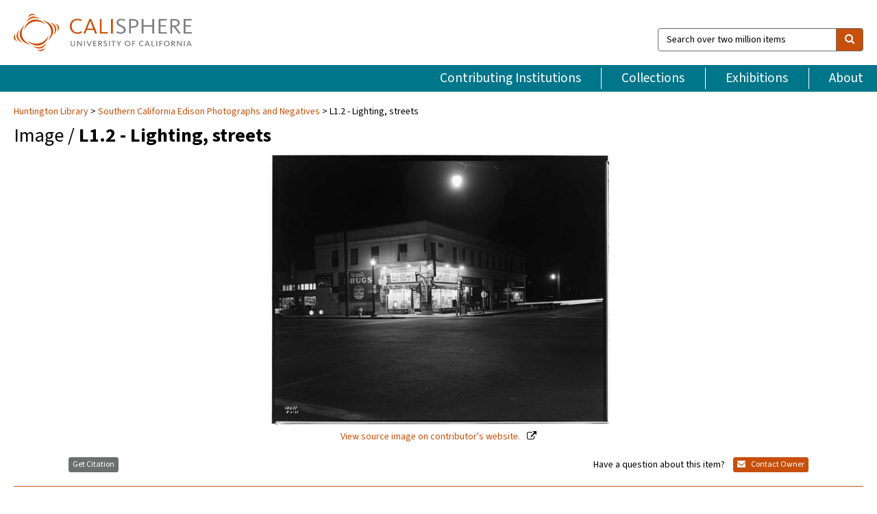

--- FILE ---
content_type: text/html; charset=UTF-8
request_url: https://calisphere.org/item/9bb7dd720c15dc97c3c09f46259b317b/
body_size: 2407
content:
<!DOCTYPE html>
<html lang="en">
<head>
    <meta charset="utf-8">
    <meta name="viewport" content="width=device-width, initial-scale=1">
    <title></title>
    <style>
        body {
            font-family: "Arial";
        }
    </style>
    <script type="text/javascript">
    window.awsWafCookieDomainList = [];
    window.gokuProps = {
"key":"AQIDAHjcYu/GjX+QlghicBgQ/7bFaQZ+m5FKCMDnO+vTbNg96AGa3UwtRXLp1UG9nJB/HQinAAAAfjB8BgkqhkiG9w0BBwagbzBtAgEAMGgGCSqGSIb3DQEHATAeBglghkgBZQMEAS4wEQQMVB9T4BO29vx6+eu/AgEQgDsUEK5/5uCoJ5ITDGEIX5xZsJkN/pQ/fFjSXJeUl4KJKuJRNllJsEpYDnldC2dPnLosXUrqiNphrc4y8w==",
          "iv":"D549tAFg8wAACOpp",
          "context":"e1v6rXliOXzDIPvzADW2q0Zj1LfR4m76QYqJORccLQH7Xt1C3wTThxyqzBGG2cET1kaKc4eL8dkFOZ/Sa3rI/vCU7bTaYFnDoWLo0iPXQZYf3QE2P3qwdESwP5h7Uw5CGHJ2t3HvzrQdeWcVolS41JxmddJOVbJ+1tw4hxikDnBCll2ZC1dhUF4Myy/i8P7LNVqcDsYGQuRSienakSnMK4q5YsIqh5WGoVpbFMC1prH5LbzdSbknUFLwITn+kJ8+1nvYBSTIs+flHVhLL5QMkztwhoa6247xL3mEgwdIlBvhblxm8uaJWW8dfOUiomdFCgNG2ihGbAjosWpNS5pEM5POn7tuxlx/h7b8tVycS3liMJ469lji278Z/xEj6qHEkjiroockI+W7McSwGBHDxScIXxtT2PKWE96U7271GSl6GBqYX2xeGqr0aUNKva+MWMJEWORXphkO+unfjA/sU1B4YedjXrKw5ZOf49EQPcxUb36fefxkrOYlXWqLq/PKX1a8QzowMRlxnZl3XqzIV+APjt1nClwsYEY8lIrGVbs9r8V/[base64]"
};
    </script>
    <script src="https://5ec2a1ad32dc.d0db0a30.us-east-2.token.awswaf.com/5ec2a1ad32dc/46ee5c03b714/dcb236b90520/challenge.js"></script>
</head>
<body>
    <div id="challenge-container"></div>
    <script type="text/javascript">
        AwsWafIntegration.saveReferrer();
        AwsWafIntegration.checkForceRefresh().then((forceRefresh) => {
            if (forceRefresh) {
                AwsWafIntegration.forceRefreshToken().then(() => {
                    window.location.reload(true);
                });
            } else {
                AwsWafIntegration.getToken().then(() => {
                    window.location.reload(true);
                });
            }
        });
    </script>
    <noscript>
        <h1>JavaScript is disabled</h1>
        In order to continue, we need to verify that you're not a robot.
        This requires JavaScript. Enable JavaScript and then reload the page.
    </noscript>
</body>
</html>

--- FILE ---
content_type: text/html; charset=utf-8
request_url: https://calisphere.org/item/9bb7dd720c15dc97c3c09f46259b317b/
body_size: 7996
content:


<!doctype html>
<html lang="en" class="no-js no-jquery">
  <head>
    <meta property="fb:app_id" content="416629941766392" />
    <meta charset="utf-8">
    

  
<title>L1.2 - Lighting, streets — Calisphere</title>
    <!-- social media "cards" -->
    <!--  ↓ $('meta[property=og\\:type]) start marker for pjax hack -->
    <meta property="og:type" content="website" />
    <meta property="og:site_name" content="Calisphere"/>
    <meta name="google-site-verification" content="zswkUoo5r_a8EcfZAPG__mc9SyeH4gX4x3_cHsOwwmk" />
    <!--  ↕ stuff in the middle gets swapped out on `pjax:success` -->
    <meta name="twitter:card" content="summary_large_image" />
    <meta name="twitter:title" property="og:title" content="L1.2 - Lighting, streets" />
    <meta name="twitter:description" property="og:description" content="
      L1.2 - Lighting, streets - Garvey &amp; Garfield.
    " />
    
      <meta name="og:image" content="https://calisphere.org/crop/999x999/27711/21217fff11b1f8e4e399d73ac1a39004" />
    
    <link rel="canonical" href="https://calisphere.org/item/9bb7dd720c15dc97c3c09f46259b317b/" />
    
    <!--  ↓ $('meta[name=twitter\\:creator]') this should come last for pjax hack -->
    <meta name="twitter:creator" content="@calisphere" />



    <meta name="viewport" content="width=device-width, initial-scale=1.0, user-scalable=yes">
    <link rel="apple-touch-icon-precomposed" href="/favicon-152x152.png?v=2">
    <!-- Force favicon refresh per this stack overflow: http://stackoverflow.com/questions/2208933/how-do-i-force-a-favicon-refresh -->
    
    
      <link rel="stylesheet" href="/static_root/styles/vendor.fec1607d3047.css" />
      <link rel="stylesheet" href="/static_root/styles/main.2a3435242b4c.css" />
    
    
    
    
    
      <script></script>
    
    <script>
      //no-jquery class is now effectively a no-js class
      document.getElementsByTagName('html')[0].classList.remove('no-jquery');
    </script>
    




<!-- Matomo -->
<script>
  var _paq = window._paq = window._paq || [];
  /* tracker methods like "setCustomDimension" should be called before "trackPageView" */
  (function() {
    var u="//matomo.cdlib.org/";
    _paq.push(['setTrackerUrl', u+'matomo.php']);
    _paq.push(['setSiteId', '5']);
    var d=document, g=d.createElement('script'), s=d.getElementsByTagName('script')[0];
    g.async=true; g.src=u+'matomo.js'; s.parentNode.insertBefore(g,s);
  })();
</script>
<!-- End Matomo Code -->


  </head>
  <body>
    
    <div class="container-fluid">
      <a href="#js-pageContent" class="skipnav">Skip to main content</a>
      <header class="header">
        <button class="header__mobile-nav-button js-global-header__bars-icon" aria-label="navigation">
          <i class="fa fa-bars"></i>
        </button>
        <a class="header__logo js-global-header-logo" href="/">
          <img src="/static_root/images/logo-calisphere.3beaef457f80.svg" alt="Calisphere">
        </a>
        <button class="header__mobile-search-button js-global-header__search-icon" aria-label="search">
          <i class="fa fa-search"></i>
        </button>

        <div class="header__search mobile-nav__item js-global-header__search is-closed">
          <form class="global-search" role="search" id="js-searchForm" action="/search/" method="get">
            <label class="sr-only" for="header__search-field">Search over two million items</label>
            <div class="input-group">
              <input id="header__search-field" form="js-searchForm" name="q" value="" type="search" class="form-control global-search__field js-globalSearch" placeholder="Search over two million items">
              <span class="input-group-btn">
                <button class="btn btn-default global-search__button" type="submit" aria-label="search">
                  <span class="fa fa-search"></span>
                </button>
              </span>
            </div>
          </form>
        </div>
        <div class="header__nav js-global-header__mobile-links is-closed" aria-expanded="false">
          <nav class="header-nav mobile-nav" aria-label="main navigation">
            <ul>
              <li>
                <a href="/institutions/" data-pjax="js-pageContent">Contributing Institutions</a>
              </li>
              <li>
                <a href="/collections/" data-pjax="js-pageContent">Collections</a>
              </li>
              <li>
                <a href="/exhibitions/" data-pjax="js-pageContent">Exhibitions</a>
              </li>
              <li>
                <a href="/about/" data-pjax="js-pageContent">About</a>
              </li>
            </ul>
          </nav>
        </div>
      </header>
      <main id="js-pageContent">

<div id="js-itemContainer" class="obj__container" data-itemId="9bb7dd720c15dc97c3c09f46259b317b">
  
    

<nav class="breadcrumb--style2" aria-label="breadcrumb navigation">
  <ul>
  
    <li>
      <a href="/institution/304/collections/" data-pjax="js-pageContent">
      
      Huntington Library
      </a>
    </li>
  

  
    <li>
      <a href="/collections/27711/" data-pjax="js-pageContent" class="js-relatedCollection">Southern California Edison Photographs and Negatives</a>
    </li>
  
    <li>L1.2 - Lighting, streets</li>
  </ul>
</nav>

<h1 class="obj__heading">
  
    Image
  
 / <strong>L1.2 - Lighting, streets</strong></h1>

<div id="js-objectViewport" data-item_id="9bb7dd720c15dc97c3c09f46259b317b">

  <div class="obj-container__simple-image">

  
  <a class="obj__link"
    
      href="http://hdl.huntington.org/cdm/ref/collection/p16003coll2/id/30373"
    
  >
  
    
      <div class="obj__icon-container">
        
          
          <img class="obj__simple-image" src="/clip/500x500/27711/21217fff11b1f8e4e399d73ac1a39004" alt="L1.2 - Lighting, streets" width=996 height=792 style="
            width:
              
                
                  500px
                
              ; 
            height: 
              
                auto
              ;">
          
        

        
          
            <div class="obj__overlay-icon image"></div>
          
        
      </div>
    
    
    <div class="obj__caption">
      
        
          View source image
        
         on contributor's website.
      
    </div>
    
  
  </a>
  

</div>


</div>



<div class="modal fade" id="citationModal" tabindex="-1" role="dialog" aria-labelledby="citationModalTitle">
  <div class="modal-dialog" role="document">
    <div class="modal-content">
      <div class="modal-header">
        <button type="button" class="close" data-dismiss="modal" aria-label="Close"><span aria-hidden="true">&times;</span></button>
        <h4 class="modal-title" id="citationModalTitle">Get Citation</h4>
        <p class="margin-bottom-0">We recommend you include the following information in your citation. Look below the item for additional data you may want to include.</p>
      </div>
      <div class="modal-body">
        <textarea class="citation__textarea" aria-label="Citation" onclick="this.focus();this.select()">
Title: L1.2 - Lighting, streets
Date: 1937-04-02
Collection: Southern California Edison Photographs and Negatives
Owning Institution: Huntington Library
Source: Calisphere
Date of access: December 15 2025 10:15
Permalink: https://calisphere.org/item/9bb7dd720c15dc97c3c09f46259b317b/</textarea>
      </div>
      <div class="modal-footer">
        <button type="button" class="btn btn-default" data-dismiss="modal">Close</button>
      </div>
    </div>
  </div>
</div>

<div class="modal fade" id="contactOwnerModal" tabindex="-1" role="dialog" aria-labelledby="contactOwnerModalTitle">
  <div class="modal-dialog" role="document">
    <div class="modal-content">
      <div class="modal-header">
        <button type="button" class="close" data-dismiss="modal" aria-label="Close"><span aria-hidden="true">&times;</span></button>
        <h4 class="modal-title" id="contactOwnerModalTitle">Contact Owning Institution</h4>
        <p class="margin-bottom-0">All fields are required.</p>
      </div>
      <form id="js-contactOwner" action="/contactOwner/" method="get">
        <div id="js-contactOwnerForm">
          <div class="modal-body">
            <div class="container-fluid">
              <div class="row">
                <div class="col-md-6">
                  <div class="contact-owner__form-col1">
                    <div class="well well-sm">
                      
                      Huntington Library<br/>
                      reference@huntington.org<br/>
                      (626) 405-2191<br/>
                      
                        <a href="https://huntington.org/library" target="_blank">https://huntington.org/library</a>
                      
                    </div>
                    <div class="form-group">
                      <label class="control-label" for="contactOwner-name">Name:</label>
                      <input type="text" class="form-control" id="contactOwner-name" placeholder="Your full name" form="js-contactOwner" name="name">
                    </div>
                    <div class="form-group">
                      <label class="control-label" for="contactOwner-email">Email:</label>
                      <input type="email" class="form-control" id="contactOwner-email" placeholder="Your email" form="js-contactOwner" name="email">
                    </div>
                    <div class="form-group">
                      <label class="control-label has-feedback" for="contactOwner-verifyEmail">Verify Email:</label>
                      <input type="email" class="form-control" id="contactOwner-verifyEmail" placeholder="Verify your email">
                    </div>
                    <div class="form-group">
                      <label class="control-label" for="contactOwner-demographic">How would you best describe yourself?</label>
                      <select id="contactOwner-demographic" class="form-control" form="js-contactOwner" name="demographic">
                        <option value="teacher">K-12 teacher or librarian</option>
                        <option value="student">K-12 student</option>
                        <option value="college">College student</option>
                        <option value="gradstudent">Graduate student</option>
                        <option value="faculty">Faculty or Academic Researcher</option>
                        <option value="archivist">Archivist or Librarian</option>
                        <option value="genealogist">Genealogist or family researcher</option>
                        <option value="other">Other, please specify</option>
                      </select>
                    </div>
                    <div class="form-group">
                      <label class="sr-only" for="contactOwner-specifiedDemographic">If "Other," please specify</label>
                      <input type="text" class="form-control" id="contactOwner-specifiedDemographic" placeholder='If "Other," please specify' form="js-contactOwner" name="demographic-specification" disabled>
                    </div>
                  </div>
                </div>
                <div class="col-md-6 contact-owner__form-border">
                  <div class="contact-owner__form-col2">
                    <div class="well well-sm">Every item on Calisphere has been contributed to the site by a California institution. The institution can answer questions about this item, assit you with obtaining a hi-res copy, and gather additional information you may have about it. If you are experiencing technical issues, we'd request that you contact Calisphere directly.</div>
                    <div class="form-group">
                      <div class="form-group">
                        <label class="control-label" for="contactOwner-requestReason">Nature of Request</label>
                        <select id="contactOwner-requestReason" class="form-control" form="js-contactOwner" name="request_reason">
                          <option selected>Request high-resolution copy of item</option>
                          <option>Ask a copyright question</option>
                          <option>Get more information</option>
                          <option>Report an error</option>
                          <option>Leave a comment</option>
                        </select>
                      </div>
                      <div class="form-group">
                        <label class="control-label" >Subject:</label>
                        <p class="form-control-static">RE: Calisphere: <span class="js-requestReason">Request high-resolution copy of item</span> for L1.2 - Lighting, streets</p>
                      </div>
                      <div class="form-group">
                        <label class="control-label" for="contactOwner-message">Message</label>
                        <textarea id="contactOwner-message" class="form-control contact-owner__form-textarea" form="js-contactOwner" name="message"></textarea>
                      </div>
                    </div>
                  </div>
                </div>
              </div>
            </div>
          </div>
          <div class="modal-footer">
            <div class="float-left">
              <input type="checkbox" id="contactOwner-copySelf" form="js-contactOwner" name="copySelf">
              <label for="contactOwner-copySelf">Check to send a copy of this message to your email.</label>
            </div>
            <div class="float-right">
              <button type="button" class="btn btn-default" data-dismiss="modal">Cancel</button>
              <button id="contactOwner-submit" type="submit" class="btn btn-calisphere" form="js-contactOwner">Submit</button>
            </div>
          </div>
        </div>
      </form>
    </div>
  </div>
</div>





<div class="obj-buttons">

  <div class="obj-button">
    <a class="btn btn-xs obj-buttons__citation" href="javascript: void(0)" data-toggle="modal" data-target="#citationModal">Get Citation</a>
  </div>

  <div class="obj-buttons__contact-text">
    <span>Have a question about this item? </span>
  </div>

  <div class="obj-button__contact-owner">
    <a class="btn btn-xs button__contact-owner" 
      href="/institution/304/collections/"
      data-pjax="js-pageContent"
      >
      <span class="fa fa-envelope"></span>
      Contact Owner
    </a>
  </div>

  

  
</div>


<h2 class="meta-heading">
  
    Item information.
    
    <a class="meta-heading__preview-link" href="http://hdl.huntington.org/cdm/ref/collection/p16003coll2/id/30373">
      View source record on contributor's website.
    </a>
    
  
</h2>

<div class="row">
  <div class="col-md-8">
    
      <div class="meta-block" itemscope itemtype="https://schema.org/CreativeWork">

  <dl class="meta-block__list">
    <dt class="meta-block__type">Title</dt>
    <dd class="meta-block__defin" itemprop="name">L1.2 - Lighting, streets<br/> </dd>

    

    
      <dt class="meta-block__type">Creator</dt>
      <dd class="meta-block__defin" itemprop="creator">Bishop, G. Haven, photographer <br> </dd>
    

    

    
      <dt class="meta-block__type">Date Created and/or Issued</dt>
      <dd class="meta-block__defin" itemprop="dateCreated">1937-04-02 <br> </dd>
    

    

    
      <dt class="meta-block__type">Contributing Institution</dt>
      <dd class="meta-block__defin" itemprop="provider">
        
          <a
            href="/institution/304/collections/"
            data-pjax="js-pageContent"
            data-ga-code=""
            data-ga-dim2="huntington-library"
          >
          
          Huntington Library</a> <br>
        
      </dd>
    

    
      <dt class="meta-block__type">Collection</dt>
      <dd class="meta-block__defin" itemprop="isPartOf">
        <a
          href="/collections/27711/"
          data-pjax="js-pageContent"
          class="js-relatedCollection"
          data-ga-dim1="southern-california-edison-photographs-and-negativessouthern-california-edison-photographs-and-negativ"
          data-ga-dim4="OAI"
        >Southern California Edison Photographs and Negatives</a> <br> </dd>
    

    
      <dt class="meta-block__type">Rights Information</dt>
      <dd class="meta-block__defin">
      
        For information on using Huntington Library materials, please see Reproductions of Huntington Library Holdings: <a href="https://www.huntington.org/library-rights-permissions" rel="nofollow">https://www.huntington.org/library-rights-permissions</a> <br>
      
      
    

    

    

    <!-- rights date is not currently multivalued -->
    

    
			<dt class="meta-block__type">Description</dt>
			<dd class="meta-block__defin" itemprop="description">L1.2 - Lighting, streets - Garvey &amp; Garfield. <br> </dd>
		

    
			<dt class="meta-block__type">Type</dt>
			<dd class="meta-block__defin">image <br> </dd>
		

    
			<dt class="meta-block__type">Format</dt>
			<dd class="meta-block__defin">image/jpeg <br> </dd>
		

    

    
			<dt class="meta-block__type">Extent</dt>
			<dd class="meta-block__defin">Safety Film ; 8x10 <br> </dd>
		

    
			<dt class="meta-block__type">Identifier</dt>
			<dd class="meta-block__defin">02 - 19831 <br> 251026 <br> <a href="http://hdl.huntington.org/cdm/ref/collection/p16003coll2/id/30373" rel="nofollow">http://hdl.huntington.org/cdm/ref/collection/p16003coll2/id/30373</a> <br> </dd>
		

    

    
      <dt class="meta-block__type">Subject</dt>
			<dd class="meta-block__defin" itemprop="about">Street lighting <br> </dd>
		

    

    
			<dt class="meta-block__type">Place</dt>
			<dd class="meta-block__defin">Monrovia (Calif.) <br> Los Angeles County (Calif.) <br> </dd>
		

    
			<dt class="meta-block__type">Source</dt>
			<dd class="meta-block__defin">Southern California Edison Photographs and Negatives <br> G. Haven Bishop (SCE) <br> Southern California Edison Photographs and Negatives, Huntington Digital Library <br> </dd>
		

    

    

    

    

  </dl>

</div>

    
  </div>
  <div class="col-md-4">
    <div class="meta-sidebar">
      <div class="meta-sidebar__block">
        <h3>About the collections in Calisphere</h3>
        <p>Learn more about the collections in Calisphere. View our <a href="/overview/" data-pjax="js-pageContent">statement on digital primary resources</a>.</p>
      </div>
      <div class="meta-sidebar__block">
        <h3>Copyright, permissions, and use</h3>
        <p>If you're wondering about permissions and what you can do with this item, a good starting point is the "rights information" on this page. See our <a href="/terms/" data-pjax="js-pageContent">terms of use</a> for more tips.</p>
      </div>
      <div class="meta-sidebar__block">
        <h3>Share your story</h3>
        <p>Has Calisphere helped you advance your research, complete a project, or find something meaningful? We'd love to hear about it; please <a href="/contact/" data-pjax="js-pageContent">send us a message</a>.</p>
      </div>
    </div>
  </div>
</div>



  
</div>

<h2>Explore related content on Calisphere:</h2>

<div id="js-relatedExhibitions"></div>

<div id="js-carouselContainer" class="carousel__container">
  


  
    <div class="carousel__search-results" data-set="mlt-set">
      <strong>Similar items</strong> on Calisphere
    </div>
  

  
    &nbsp;
  

  

  <div class="carousel" id="js-carousel" data-carousel_start="" data-numFound="25">
    

  
  <div class="js-carousel_item carousel__item">
    <a class="carousel__link js-item-link" href="/item/9bb7dd720c15dc97c3c09f46259b317b/" data-item_id="9bb7dd720c15dc97c3c09f46259b317b" data-item_number="">
      <div class="thumbnail__container">
        
          <img
          data-lazy="/crop/120x120/27711/21217fff11b1f8e4e399d73ac1a39004"
          
          class="carousel__image"
          
          alt="L1.2 - Lighting, streets"
          >

          

        
      </div>
      <div class="carousel__thumbnail-caption">: L1.2 - Lighting, streets
      </div>
    </a>
  </div>
  
  <div class="js-carousel_item carousel__item">
    <a class="carousel__link js-item-link" href="/item/45d5cf2e17bdde747a3f5466a7cd738f/" data-item_id="45d5cf2e17bdde747a3f5466a7cd738f" data-item_number="">
      <div class="thumbnail__container">
        
          <img
          data-lazy="/crop/120x120/27711/a8558bf10c65ef678a9fcdd640cd95c3"
          
          class="carousel__image"
          
          alt="L1.2 - Lighting, streets"
          >

          

        
      </div>
      <div class="carousel__thumbnail-caption">: L1.2 - Lighting, streets
      </div>
    </a>
  </div>
  
  <div class="js-carousel_item carousel__item">
    <a class="carousel__link js-item-link" href="/item/ed0537d88a6fbb4bc878e09df9e72e0e/" data-item_id="ed0537d88a6fbb4bc878e09df9e72e0e" data-item_number="">
      <div class="thumbnail__container">
        
          <img
          data-lazy="/crop/120x120/27711/66c55ca3be2f486d72dd9fa11d417db8"
          
          class="carousel__image"
          
          alt="L1.2 - Lighting, streets"
          >

          

        
      </div>
      <div class="carousel__thumbnail-caption">: L1.2 - Lighting, streets
      </div>
    </a>
  </div>
  
  <div class="js-carousel_item carousel__item">
    <a class="carousel__link js-item-link" href="/item/eda38581cbe9687acdc18ac1f1271cfd/" data-item_id="eda38581cbe9687acdc18ac1f1271cfd" data-item_number="">
      <div class="thumbnail__container">
        
          <img
          data-lazy="/crop/120x120/27711/3fe076dd47d7c83f15748ac7a8c89a76"
          
          class="carousel__image"
          
          alt="L1.2 - Lighting, streets"
          >

          

        
      </div>
      <div class="carousel__thumbnail-caption">: L1.2 - Lighting, streets
      </div>
    </a>
  </div>
  
  <div class="js-carousel_item carousel__item">
    <a class="carousel__link js-item-link" href="/item/fb2faff415482dbdd4011e3b1ac4349f/" data-item_id="fb2faff415482dbdd4011e3b1ac4349f" data-item_number="">
      <div class="thumbnail__container">
        
          <img
          data-lazy="/crop/120x120/27711/04560dce47f6cf743977a3ae6c87e709"
          
          class="carousel__image"
          
          alt="L1.2 - Lighting, streets"
          >

          

        
      </div>
      <div class="carousel__thumbnail-caption">: L1.2 - Lighting, streets
      </div>
    </a>
  </div>
  
  <div class="js-carousel_item carousel__item">
    <a class="carousel__link js-item-link" href="/item/fcaa9bcabd1f3f9f0e8709fbc18dbcf5/" data-item_id="fcaa9bcabd1f3f9f0e8709fbc18dbcf5" data-item_number="">
      <div class="thumbnail__container">
        
          <img
          data-lazy="/crop/120x120/27711/c656a4e888845b7ce51acfd37b4ff1f9"
          
          class="carousel__image"
          
          alt="L1.2 - Lighting, streets"
          >

          

        
      </div>
      <div class="carousel__thumbnail-caption">: L1.2 - Lighting, streets
      </div>
    </a>
  </div>
  
  <div class="js-carousel_item carousel__item">
    <a class="carousel__link js-item-link" href="/item/ffeb23d31df5ddcbb9cf58b721dcb37b/" data-item_id="ffeb23d31df5ddcbb9cf58b721dcb37b" data-item_number="">
      <div class="thumbnail__container">
        
          <img
          data-lazy="/crop/120x120/27711/cebc80c65168968427f789d15b949324"
          
          class="carousel__image"
          
          alt="L1.2 - Lighting, streets"
          >

          

        
      </div>
      <div class="carousel__thumbnail-caption">: L1.2 - Lighting, streets
      </div>
    </a>
  </div>
  
  <div class="js-carousel_item carousel__item">
    <a class="carousel__link js-item-link" href="/item/220419f9a8d02bbdc01a0c39e3b425dd/" data-item_id="220419f9a8d02bbdc01a0c39e3b425dd" data-item_number="">
      <div class="thumbnail__container">
        
          <img
          data-lazy="/crop/120x120/27711/81cd6a395b423c91a5da2ed5d9e0f19e"
          
          class="carousel__image"
          
          alt="L1.2 - Lighting, streets"
          >

          

        
      </div>
      <div class="carousel__thumbnail-caption">: L1.2 - Lighting, streets
      </div>
    </a>
  </div>
  
  <div class="js-carousel_item carousel__item">
    <a class="carousel__link js-item-link" href="/item/cdfa6d0989d3efc6ececf5cce36a8039/" data-item_id="cdfa6d0989d3efc6ececf5cce36a8039" data-item_number="">
      <div class="thumbnail__container">
        
          <img
          data-lazy="/crop/120x120/27711/f30570e61096f71c49e4c84e264a77bc"
          
          class="carousel__image"
          
          alt="L1.2 - Lighting, streets"
          >

          

        
      </div>
      <div class="carousel__thumbnail-caption">: L1.2 - Lighting, streets
      </div>
    </a>
  </div>
  
  <div class="js-carousel_item carousel__item">
    <a class="carousel__link js-item-link" href="/item/d1684291cc56bf2944e0009e3bfb25c9/" data-item_id="d1684291cc56bf2944e0009e3bfb25c9" data-item_number="">
      <div class="thumbnail__container">
        
          <img
          data-lazy="/crop/120x120/27711/33422582a4293e62a51f1eee127ed7c6"
          
          class="carousel__image"
          
          alt="L1.2 - Lighting, streets"
          >

          

        
      </div>
      <div class="carousel__thumbnail-caption">: L1.2 - Lighting, streets
      </div>
    </a>
  </div>
  
  <div class="js-carousel_item carousel__item">
    <a class="carousel__link js-item-link" href="/item/d29997168dfd0d1ee054daf0736864a6/" data-item_id="d29997168dfd0d1ee054daf0736864a6" data-item_number="">
      <div class="thumbnail__container">
        
          <img
          data-lazy="/crop/120x120/27711/9e6600d84deefaec6e0f19c75a9f2cf0"
          
          class="carousel__image"
          
          alt="L1.2 - Lighting, streets"
          >

          

        
      </div>
      <div class="carousel__thumbnail-caption">: L1.2 - Lighting, streets
      </div>
    </a>
  </div>
  
  <div class="js-carousel_item carousel__item">
    <a class="carousel__link js-item-link" href="/item/5b62fd1f2963bdda391159bfa071b10b/" data-item_id="5b62fd1f2963bdda391159bfa071b10b" data-item_number="">
      <div class="thumbnail__container">
        
          <img
          data-lazy="/crop/120x120/27711/2c2abe8e1f8431896f7be0ea51cf3307"
          
          class="carousel__image"
          
          alt="L1.2 - Lighting, streets"
          >

          

        
      </div>
      <div class="carousel__thumbnail-caption">: L1.2 - Lighting, streets
      </div>
    </a>
  </div>
  
  <div class="js-carousel_item carousel__item">
    <a class="carousel__link js-item-link" href="/item/5bc8119ef5a6b05f2331657e9f12b5d9/" data-item_id="5bc8119ef5a6b05f2331657e9f12b5d9" data-item_number="">
      <div class="thumbnail__container">
        
          <img
          data-lazy="/crop/120x120/27711/e3ad1cd8380d11d6137cbfb9c3f031ce"
          
          class="carousel__image"
          
          alt="L1.2 - Lighting, streets"
          >

          

        
      </div>
      <div class="carousel__thumbnail-caption">: L1.2 - Lighting, streets
      </div>
    </a>
  </div>
  
  <div class="js-carousel_item carousel__item">
    <a class="carousel__link js-item-link" href="/item/0b434a8d95df377f42532aaf764441e1/" data-item_id="0b434a8d95df377f42532aaf764441e1" data-item_number="">
      <div class="thumbnail__container">
        
          <img
          data-lazy="/crop/120x120/27711/60c99f48615ca11baeadc21b00747641"
          
          class="carousel__image"
          
          alt="L1.2 - Lighting, streets"
          >

          

        
      </div>
      <div class="carousel__thumbnail-caption">: L1.2 - Lighting, streets
      </div>
    </a>
  </div>
  
  <div class="js-carousel_item carousel__item">
    <a class="carousel__link js-item-link" href="/item/69dfd73996452f2df9ee35d8152de6c0/" data-item_id="69dfd73996452f2df9ee35d8152de6c0" data-item_number="">
      <div class="thumbnail__container">
        
          <img
          data-lazy="/crop/120x120/27711/cfbb5f2a5e0a8a95e3dfbd54c11b2adc"
          
          class="carousel__image"
          
          alt="L1.2 - Lighting, streets"
          >

          

        
      </div>
      <div class="carousel__thumbnail-caption">: L1.2 - Lighting, streets
      </div>
    </a>
  </div>
  
  <div class="js-carousel_item carousel__item">
    <a class="carousel__link js-item-link" href="/item/61fd2a0f4103e74f92436a052ad074ba/" data-item_id="61fd2a0f4103e74f92436a052ad074ba" data-item_number="">
      <div class="thumbnail__container">
        
          <img
          data-lazy="/crop/120x120/27711/ff5236ad623ce9e48e1cba47df9d8d73"
          
          class="carousel__image"
          
          alt="L1.2 - Lighting, streets"
          >

          

        
      </div>
      <div class="carousel__thumbnail-caption">: L1.2 - Lighting, streets
      </div>
    </a>
  </div>
  
  <div class="js-carousel_item carousel__item">
    <a class="carousel__link js-item-link" href="/item/62bc7553d44f709b5f0608ab4897942e/" data-item_id="62bc7553d44f709b5f0608ab4897942e" data-item_number="">
      <div class="thumbnail__container">
        
          <img
          data-lazy="/crop/120x120/27711/016c115d386b759e601fd3543320953d"
          
          class="carousel__image"
          
          alt="L1.2 - Lighting, streets"
          >

          

        
      </div>
      <div class="carousel__thumbnail-caption">: L1.2 - Lighting, streets
      </div>
    </a>
  </div>
  
  <div class="js-carousel_item carousel__item">
    <a class="carousel__link js-item-link" href="/item/62df1020a01265a181285fdfd4d59721/" data-item_id="62df1020a01265a181285fdfd4d59721" data-item_number="">
      <div class="thumbnail__container">
        
          <img
          data-lazy="/crop/120x120/27711/1efc25faacb97c6365a32251ccd19258"
          
          class="carousel__image"
          
          alt="L1.2 - Lighting, streets"
          >

          

        
      </div>
      <div class="carousel__thumbnail-caption">: L1.2 - Lighting, streets
      </div>
    </a>
  </div>
  
  <div class="js-carousel_item carousel__item">
    <a class="carousel__link js-item-link" href="/item/0a541b9a3f66976bac51bf05b7860f67/" data-item_id="0a541b9a3f66976bac51bf05b7860f67" data-item_number="">
      <div class="thumbnail__container">
        
          <img
          data-lazy="/crop/120x120/27711/c65c3346e849e1277d667d608645770f"
          
          class="carousel__image"
          
          alt="L1.2 - Lighting, streets"
          >

          

        
      </div>
      <div class="carousel__thumbnail-caption">: L1.2 - Lighting, streets
      </div>
    </a>
  </div>
  
  <div class="js-carousel_item carousel__item">
    <a class="carousel__link js-item-link" href="/item/5dd185ae00c3f10b627fc8f259972028/" data-item_id="5dd185ae00c3f10b627fc8f259972028" data-item_number="">
      <div class="thumbnail__container">
        
          <img
          data-lazy="/crop/120x120/27711/9bc7aef1fa5a3fb995b3a8e87e8d9a91"
          
          class="carousel__image"
          
          alt="L1.2 - Lighting, streets"
          >

          

        
      </div>
      <div class="carousel__thumbnail-caption">: L1.2 - Lighting, streets
      </div>
    </a>
  </div>
  
  <div class="js-carousel_item carousel__item">
    <a class="carousel__link js-item-link" href="/item/47e70c35428426aff11b9eb2d34d95ef/" data-item_id="47e70c35428426aff11b9eb2d34d95ef" data-item_number="">
      <div class="thumbnail__container">
        
          <img
          data-lazy="/crop/120x120/27711/5892d55654cbf0da2f4f9b0be9e6368d"
          
          class="carousel__image"
          
          alt="L1.2 - Lighting, streets"
          >

          

        
      </div>
      <div class="carousel__thumbnail-caption">: L1.2 - Lighting, streets
      </div>
    </a>
  </div>
  
  <div class="js-carousel_item carousel__item">
    <a class="carousel__link js-item-link" href="/item/511e8ba29b71ad24131ea5c208175665/" data-item_id="511e8ba29b71ad24131ea5c208175665" data-item_number="">
      <div class="thumbnail__container">
        
          <img
          data-lazy="/crop/120x120/27711/3d8d6ca4bc7a0c2f2145cb7c15d78929"
          
          class="carousel__image"
          
          alt="L1.2 - Lighting, streets"
          >

          

        
      </div>
      <div class="carousel__thumbnail-caption">: L1.2 - Lighting, streets
      </div>
    </a>
  </div>
  
  <div class="js-carousel_item carousel__item">
    <a class="carousel__link js-item-link" href="/item/de9ebc9a846b15949dc8018012e1dbf0/" data-item_id="de9ebc9a846b15949dc8018012e1dbf0" data-item_number="">
      <div class="thumbnail__container">
        
          <img
          data-lazy="/crop/120x120/27711/de835eec134e5a4a175c3901a02375d6"
          
          class="carousel__image"
          
          alt="L1.2 - Lighting, streets"
          >

          

        
      </div>
      <div class="carousel__thumbnail-caption">: L1.2 - Lighting, streets
      </div>
    </a>
  </div>
  
  <div class="js-carousel_item carousel__item">
    <a class="carousel__link js-item-link" href="/item/dee186c74f6a5fac7c1ab4691e819cab/" data-item_id="dee186c74f6a5fac7c1ab4691e819cab" data-item_number="">
      <div class="thumbnail__container">
        
          <img
          data-lazy="/crop/120x120/27711/d8f9111cb73f9887acc3d0098bfc21c5"
          
          class="carousel__image"
          
          alt="L1.2 - Lighting, streets"
          >

          

        
      </div>
      <div class="carousel__thumbnail-caption">: L1.2 - Lighting, streets
      </div>
    </a>
  </div>
  
  <div class="js-carousel_item carousel__item">
    <a class="carousel__link js-item-link" href="/item/e264a8c84faf0540ba9bd638b145d341/" data-item_id="e264a8c84faf0540ba9bd638b145d341" data-item_number="">
      <div class="thumbnail__container">
        
          <img
          data-lazy="/crop/120x120/27711/99745bb15a5f3fb588d7fa528512cc7f"
          
          class="carousel__image"
          
          alt="L1.2 - Lighting, streets"
          >

          

        
      </div>
      <div class="carousel__thumbnail-caption">: L1.2 - Lighting, streets
      </div>
    </a>
  </div>
  

  </div>

</div>

<div class="related-coll__item-wrapper">
  <div class="related-coll--search-results-page" id="js-relatedCollections">
    


<div class="related-coll" id="related-coll">
  <div class="related-coll__title">
    <!-- if we're on an item page -->
    
      <!-- if we've explicitly selected a single collection from the facet sidebar -->
      
        <strong>Collections</strong> containing your search results (1 found)
      
    
  </div>
  <div class="related-coll__lockup-container">
  
    <div class="col-xs-12 col-sm-4" role="group" aria-labelledby="label-southern-california-edison-photographs-and-negatives">
      <a class="related-coll__link js-relatedCollection" href="/collections/27711/" data-pjax="js-pageContent">
        <div class="related-coll__container">
          <div class="col-xs-12 col-sm-12">

            
            
            
            <div class="related-coll__thumbnail-container1">
              
                <img
                src="/crop/300x300/27711/21217fff11b1f8e4e399d73ac1a39004"
                class="thumbnail__image"
                alt="">

                

              
            </div>
            
            
            
            <div class="related-coll__thumbnail-container2">
              
                <img
                src="/crop/300x300/27711/0ba61aa0f368efd4ab9393cada35fcca"
                class="thumbnail__image"
                alt="">

                

              
            </div>
            
            
            
            <div class="related-coll__thumbnail-container3">
              
                <img
                src="/crop/300x300/27711/5d57e02c55ef0cc4ac0aad819bf3d968"
                class="thumbnail__image"
                alt="">

                

              
            </div>
            
            
            
            
            
          </div>
          <div class="col-xs-12 col-sm-12 related-coll__caption" id="label-southern-california-edison-photographs-and-negatives">
            <p>Southern California Edison Photographs and Negatives</p>
            <p>Institution: Huntington Library</p>
          </div>
        </div>
      </a>
    </div>
  

  

  
  </div>

</div>

  </div>
</div>
<!--
  header returned from solr; for debugging
  
  -->
</main>
      
<footer class="footer">
  <a class="footer__logo js-global-header-logo" href="/">
    <img src="/static_root/images/logo-calisphere.3beaef457f80.svg" alt="Calisphere">
  </a>

  <div class="footer__search mobile-nav__item">
    <form class="global-search" role="search" id="js-footerSearch" action="/search/" method="get">
      <label for="footer__search-field" class="global-search__label">Search over two million items</label>
      <div class="input-group">
        <input id="footer__search-field" form="js-footerSearch" name="q" value="" type="search" class="form-control global-search__field js-globalSearch">
        <span class="input-group-btn">
          <button class="btn btn-default global-search__button" type="submit" aria-label="search"><span class="fa fa-search"></span>
          </button>
        </span>
      </div>
    </form>
  </div>

  <div class="footer__nav">
    <nav class="footer-nav mobile-nav" aria-label="footer navigation">
      <ul>
        <li>
          <a href="/" data-pjax="js-pageContent">
            Home
          </a>
        </li>
        <li>
          <a href="/about/" data-pjax="js-pageContent">
            About Calisphere
          </a>
        </li>
        <li>
          <a href="/institutions/" data-pjax="js-pageContent">
            Contributing Institutions
          </a>
        </li>
        <li>
          <a href="/collections/" data-pjax="js-pageContent">
            Collections
          </a>
        </li>
        <li>
          <a href="/exhibitions/" data-pjax="js-pageContent">
            Exhibitions
          </a>
        </li>
        <li>
          <a href="/help/" data-pjax="js-pageContent">
            FAQs
          </a>
        </li>
        <li>
          <a href="/terms/" data-pjax="js-pageContent">
            Terms of Use
          </a>
        </li>
        <li>
          <a href="/privacy/" data-pjax="js-pageContent">
            Privacy Statement
          </a>
        </li>
        <li>
          <a href="https://cdlib.org/about/policies-and-guidelines/accessibility/">Accessibility</a>
        </li>
        <li>
          <a href="/contact/" data-pjax="js-pageContent">
            Contact Us
          </a>
        </li>
      </ul>
    </nav>
  </div>

  <div class="footer__copyright">
    Calisphere is a service of the <a href="https://libraries.universityofcalifornia.edu/">UC Libraries</a>,<br> powered by the <a href="https://cdlib.org/">California Digital Library</a>.
  </div>
  <div class="footer__social-icons" role="group" aria-labelledby="footer-connect-label">
    <span id="footer-connect-label">Connect with us:</span>
    <a class="footer__twitter-icon"
       href="https://twitter.com/calisphere"
       aria-label="Calisphere on Twitter"><span class="fa fa-twitter-square"></span>
    </a>
    <a class="footer__facebook-icon"
       href="https://www.facebook.com/calisphere"
       aria-label="Calisphere on Facebook"><span class="fa fa-facebook-square"></span>
    </a>
  </div>
</footer>

    </div>

    
    
      <script src="/static_root/scripts/vendor.740415ea1c91.js"></script>
      <script src="/static_root/scripts/vendor/modernizr.a70e209a2b26.js"></script>
    

    <script src="/static_root/scripts/calisphere.4af31f4c8753.js"></script>

    
    
  </body>
</html>


--- FILE ---
content_type: text/html; charset=utf-8
request_url: https://calisphere.org/carousel/?itemId=9bb7dd720c15dc97c3c09f46259b317b&rows=24&start=0&init=true
body_size: 1778
content:



  
    <div class="carousel__search-results" data-set="mlt-set">
      <strong>Similar items</strong> on Calisphere
    </div>
  

  
    &nbsp;
  

  

  <div class="carousel" id="js-carousel" data-carousel_start="0" data-numFound="25">
    

  
  <div class="js-carousel_item carousel__item--selected">
    <a class="carousel__link js-item-link" href="/item/9bb7dd720c15dc97c3c09f46259b317b/" data-item_id="9bb7dd720c15dc97c3c09f46259b317b" data-item_number="0">
      <div class="thumbnail__container">
        
          <img
          data-lazy="/crop/120x120/27711/21217fff11b1f8e4e399d73ac1a39004"
          
          class="carousel__image--selected"
          
          alt="L1.2 - Lighting, streets"
          >

          

        
      </div>
      <div class="carousel__thumbnail-caption">0: L1.2 - Lighting, streets
      </div>
    </a>
  </div>
  
  <div class="js-carousel_item carousel__item">
    <a class="carousel__link js-item-link" href="/item/45d5cf2e17bdde747a3f5466a7cd738f/" data-item_id="45d5cf2e17bdde747a3f5466a7cd738f" data-item_number="1">
      <div class="thumbnail__container">
        
          <img
          data-lazy="/crop/120x120/27711/a8558bf10c65ef678a9fcdd640cd95c3"
          
          class="carousel__image"
          
          alt="L1.2 - Lighting, streets"
          >

          

        
      </div>
      <div class="carousel__thumbnail-caption">1: L1.2 - Lighting, streets
      </div>
    </a>
  </div>
  
  <div class="js-carousel_item carousel__item">
    <a class="carousel__link js-item-link" href="/item/ed0537d88a6fbb4bc878e09df9e72e0e/" data-item_id="ed0537d88a6fbb4bc878e09df9e72e0e" data-item_number="2">
      <div class="thumbnail__container">
        
          <img
          data-lazy="/crop/120x120/27711/66c55ca3be2f486d72dd9fa11d417db8"
          
          class="carousel__image"
          
          alt="L1.2 - Lighting, streets"
          >

          

        
      </div>
      <div class="carousel__thumbnail-caption">2: L1.2 - Lighting, streets
      </div>
    </a>
  </div>
  
  <div class="js-carousel_item carousel__item">
    <a class="carousel__link js-item-link" href="/item/eda38581cbe9687acdc18ac1f1271cfd/" data-item_id="eda38581cbe9687acdc18ac1f1271cfd" data-item_number="3">
      <div class="thumbnail__container">
        
          <img
          data-lazy="/crop/120x120/27711/3fe076dd47d7c83f15748ac7a8c89a76"
          
          class="carousel__image"
          
          alt="L1.2 - Lighting, streets"
          >

          

        
      </div>
      <div class="carousel__thumbnail-caption">3: L1.2 - Lighting, streets
      </div>
    </a>
  </div>
  
  <div class="js-carousel_item carousel__item">
    <a class="carousel__link js-item-link" href="/item/fb2faff415482dbdd4011e3b1ac4349f/" data-item_id="fb2faff415482dbdd4011e3b1ac4349f" data-item_number="4">
      <div class="thumbnail__container">
        
          <img
          data-lazy="/crop/120x120/27711/04560dce47f6cf743977a3ae6c87e709"
          
          class="carousel__image"
          
          alt="L1.2 - Lighting, streets"
          >

          

        
      </div>
      <div class="carousel__thumbnail-caption">4: L1.2 - Lighting, streets
      </div>
    </a>
  </div>
  
  <div class="js-carousel_item carousel__item">
    <a class="carousel__link js-item-link" href="/item/fcaa9bcabd1f3f9f0e8709fbc18dbcf5/" data-item_id="fcaa9bcabd1f3f9f0e8709fbc18dbcf5" data-item_number="5">
      <div class="thumbnail__container">
        
          <img
          data-lazy="/crop/120x120/27711/c656a4e888845b7ce51acfd37b4ff1f9"
          
          class="carousel__image"
          
          alt="L1.2 - Lighting, streets"
          >

          

        
      </div>
      <div class="carousel__thumbnail-caption">5: L1.2 - Lighting, streets
      </div>
    </a>
  </div>
  
  <div class="js-carousel_item carousel__item">
    <a class="carousel__link js-item-link" href="/item/ffeb23d31df5ddcbb9cf58b721dcb37b/" data-item_id="ffeb23d31df5ddcbb9cf58b721dcb37b" data-item_number="6">
      <div class="thumbnail__container">
        
          <img
          data-lazy="/crop/120x120/27711/cebc80c65168968427f789d15b949324"
          
          class="carousel__image"
          
          alt="L1.2 - Lighting, streets"
          >

          

        
      </div>
      <div class="carousel__thumbnail-caption">6: L1.2 - Lighting, streets
      </div>
    </a>
  </div>
  
  <div class="js-carousel_item carousel__item">
    <a class="carousel__link js-item-link" href="/item/220419f9a8d02bbdc01a0c39e3b425dd/" data-item_id="220419f9a8d02bbdc01a0c39e3b425dd" data-item_number="7">
      <div class="thumbnail__container">
        
          <img
          data-lazy="/crop/120x120/27711/81cd6a395b423c91a5da2ed5d9e0f19e"
          
          class="carousel__image"
          
          alt="L1.2 - Lighting, streets"
          >

          

        
      </div>
      <div class="carousel__thumbnail-caption">7: L1.2 - Lighting, streets
      </div>
    </a>
  </div>
  
  <div class="js-carousel_item carousel__item">
    <a class="carousel__link js-item-link" href="/item/cdfa6d0989d3efc6ececf5cce36a8039/" data-item_id="cdfa6d0989d3efc6ececf5cce36a8039" data-item_number="8">
      <div class="thumbnail__container">
        
          <img
          data-lazy="/crop/120x120/27711/f30570e61096f71c49e4c84e264a77bc"
          
          class="carousel__image"
          
          alt="L1.2 - Lighting, streets"
          >

          

        
      </div>
      <div class="carousel__thumbnail-caption">8: L1.2 - Lighting, streets
      </div>
    </a>
  </div>
  
  <div class="js-carousel_item carousel__item">
    <a class="carousel__link js-item-link" href="/item/d1684291cc56bf2944e0009e3bfb25c9/" data-item_id="d1684291cc56bf2944e0009e3bfb25c9" data-item_number="9">
      <div class="thumbnail__container">
        
          <img
          data-lazy="/crop/120x120/27711/33422582a4293e62a51f1eee127ed7c6"
          
          class="carousel__image"
          
          alt="L1.2 - Lighting, streets"
          >

          

        
      </div>
      <div class="carousel__thumbnail-caption">9: L1.2 - Lighting, streets
      </div>
    </a>
  </div>
  
  <div class="js-carousel_item carousel__item">
    <a class="carousel__link js-item-link" href="/item/d29997168dfd0d1ee054daf0736864a6/" data-item_id="d29997168dfd0d1ee054daf0736864a6" data-item_number="10">
      <div class="thumbnail__container">
        
          <img
          data-lazy="/crop/120x120/27711/9e6600d84deefaec6e0f19c75a9f2cf0"
          
          class="carousel__image"
          
          alt="L1.2 - Lighting, streets"
          >

          

        
      </div>
      <div class="carousel__thumbnail-caption">10: L1.2 - Lighting, streets
      </div>
    </a>
  </div>
  
  <div class="js-carousel_item carousel__item">
    <a class="carousel__link js-item-link" href="/item/5b62fd1f2963bdda391159bfa071b10b/" data-item_id="5b62fd1f2963bdda391159bfa071b10b" data-item_number="11">
      <div class="thumbnail__container">
        
          <img
          data-lazy="/crop/120x120/27711/2c2abe8e1f8431896f7be0ea51cf3307"
          
          class="carousel__image"
          
          alt="L1.2 - Lighting, streets"
          >

          

        
      </div>
      <div class="carousel__thumbnail-caption">11: L1.2 - Lighting, streets
      </div>
    </a>
  </div>
  
  <div class="js-carousel_item carousel__item">
    <a class="carousel__link js-item-link" href="/item/5bc8119ef5a6b05f2331657e9f12b5d9/" data-item_id="5bc8119ef5a6b05f2331657e9f12b5d9" data-item_number="12">
      <div class="thumbnail__container">
        
          <img
          data-lazy="/crop/120x120/27711/e3ad1cd8380d11d6137cbfb9c3f031ce"
          
          class="carousel__image"
          
          alt="L1.2 - Lighting, streets"
          >

          

        
      </div>
      <div class="carousel__thumbnail-caption">12: L1.2 - Lighting, streets
      </div>
    </a>
  </div>
  
  <div class="js-carousel_item carousel__item">
    <a class="carousel__link js-item-link" href="/item/0b434a8d95df377f42532aaf764441e1/" data-item_id="0b434a8d95df377f42532aaf764441e1" data-item_number="13">
      <div class="thumbnail__container">
        
          <img
          data-lazy="/crop/120x120/27711/60c99f48615ca11baeadc21b00747641"
          
          class="carousel__image"
          
          alt="L1.2 - Lighting, streets"
          >

          

        
      </div>
      <div class="carousel__thumbnail-caption">13: L1.2 - Lighting, streets
      </div>
    </a>
  </div>
  
  <div class="js-carousel_item carousel__item">
    <a class="carousel__link js-item-link" href="/item/69dfd73996452f2df9ee35d8152de6c0/" data-item_id="69dfd73996452f2df9ee35d8152de6c0" data-item_number="14">
      <div class="thumbnail__container">
        
          <img
          data-lazy="/crop/120x120/27711/cfbb5f2a5e0a8a95e3dfbd54c11b2adc"
          
          class="carousel__image"
          
          alt="L1.2 - Lighting, streets"
          >

          

        
      </div>
      <div class="carousel__thumbnail-caption">14: L1.2 - Lighting, streets
      </div>
    </a>
  </div>
  
  <div class="js-carousel_item carousel__item">
    <a class="carousel__link js-item-link" href="/item/61fd2a0f4103e74f92436a052ad074ba/" data-item_id="61fd2a0f4103e74f92436a052ad074ba" data-item_number="15">
      <div class="thumbnail__container">
        
          <img
          data-lazy="/crop/120x120/27711/ff5236ad623ce9e48e1cba47df9d8d73"
          
          class="carousel__image"
          
          alt="L1.2 - Lighting, streets"
          >

          

        
      </div>
      <div class="carousel__thumbnail-caption">15: L1.2 - Lighting, streets
      </div>
    </a>
  </div>
  
  <div class="js-carousel_item carousel__item">
    <a class="carousel__link js-item-link" href="/item/62bc7553d44f709b5f0608ab4897942e/" data-item_id="62bc7553d44f709b5f0608ab4897942e" data-item_number="16">
      <div class="thumbnail__container">
        
          <img
          data-lazy="/crop/120x120/27711/016c115d386b759e601fd3543320953d"
          
          class="carousel__image"
          
          alt="L1.2 - Lighting, streets"
          >

          

        
      </div>
      <div class="carousel__thumbnail-caption">16: L1.2 - Lighting, streets
      </div>
    </a>
  </div>
  
  <div class="js-carousel_item carousel__item">
    <a class="carousel__link js-item-link" href="/item/62df1020a01265a181285fdfd4d59721/" data-item_id="62df1020a01265a181285fdfd4d59721" data-item_number="17">
      <div class="thumbnail__container">
        
          <img
          data-lazy="/crop/120x120/27711/1efc25faacb97c6365a32251ccd19258"
          
          class="carousel__image"
          
          alt="L1.2 - Lighting, streets"
          >

          

        
      </div>
      <div class="carousel__thumbnail-caption">17: L1.2 - Lighting, streets
      </div>
    </a>
  </div>
  
  <div class="js-carousel_item carousel__item">
    <a class="carousel__link js-item-link" href="/item/0a541b9a3f66976bac51bf05b7860f67/" data-item_id="0a541b9a3f66976bac51bf05b7860f67" data-item_number="18">
      <div class="thumbnail__container">
        
          <img
          data-lazy="/crop/120x120/27711/c65c3346e849e1277d667d608645770f"
          
          class="carousel__image"
          
          alt="L1.2 - Lighting, streets"
          >

          

        
      </div>
      <div class="carousel__thumbnail-caption">18: L1.2 - Lighting, streets
      </div>
    </a>
  </div>
  
  <div class="js-carousel_item carousel__item">
    <a class="carousel__link js-item-link" href="/item/5dd185ae00c3f10b627fc8f259972028/" data-item_id="5dd185ae00c3f10b627fc8f259972028" data-item_number="19">
      <div class="thumbnail__container">
        
          <img
          data-lazy="/crop/120x120/27711/9bc7aef1fa5a3fb995b3a8e87e8d9a91"
          
          class="carousel__image"
          
          alt="L1.2 - Lighting, streets"
          >

          

        
      </div>
      <div class="carousel__thumbnail-caption">19: L1.2 - Lighting, streets
      </div>
    </a>
  </div>
  
  <div class="js-carousel_item carousel__item">
    <a class="carousel__link js-item-link" href="/item/47e70c35428426aff11b9eb2d34d95ef/" data-item_id="47e70c35428426aff11b9eb2d34d95ef" data-item_number="20">
      <div class="thumbnail__container">
        
          <img
          data-lazy="/crop/120x120/27711/5892d55654cbf0da2f4f9b0be9e6368d"
          
          class="carousel__image"
          
          alt="L1.2 - Lighting, streets"
          >

          

        
      </div>
      <div class="carousel__thumbnail-caption">20: L1.2 - Lighting, streets
      </div>
    </a>
  </div>
  
  <div class="js-carousel_item carousel__item">
    <a class="carousel__link js-item-link" href="/item/511e8ba29b71ad24131ea5c208175665/" data-item_id="511e8ba29b71ad24131ea5c208175665" data-item_number="21">
      <div class="thumbnail__container">
        
          <img
          data-lazy="/crop/120x120/27711/3d8d6ca4bc7a0c2f2145cb7c15d78929"
          
          class="carousel__image"
          
          alt="L1.2 - Lighting, streets"
          >

          

        
      </div>
      <div class="carousel__thumbnail-caption">21: L1.2 - Lighting, streets
      </div>
    </a>
  </div>
  
  <div class="js-carousel_item carousel__item">
    <a class="carousel__link js-item-link" href="/item/de9ebc9a846b15949dc8018012e1dbf0/" data-item_id="de9ebc9a846b15949dc8018012e1dbf0" data-item_number="22">
      <div class="thumbnail__container">
        
          <img
          data-lazy="/crop/120x120/27711/de835eec134e5a4a175c3901a02375d6"
          
          class="carousel__image"
          
          alt="L1.2 - Lighting, streets"
          >

          

        
      </div>
      <div class="carousel__thumbnail-caption">22: L1.2 - Lighting, streets
      </div>
    </a>
  </div>
  
  <div class="js-carousel_item carousel__item">
    <a class="carousel__link js-item-link" href="/item/dee186c74f6a5fac7c1ab4691e819cab/" data-item_id="dee186c74f6a5fac7c1ab4691e819cab" data-item_number="23">
      <div class="thumbnail__container">
        
          <img
          data-lazy="/crop/120x120/27711/d8f9111cb73f9887acc3d0098bfc21c5"
          
          class="carousel__image"
          
          alt="L1.2 - Lighting, streets"
          >

          

        
      </div>
      <div class="carousel__thumbnail-caption">23: L1.2 - Lighting, streets
      </div>
    </a>
  </div>
  
  <div class="js-carousel_item carousel__item">
    <a class="carousel__link js-item-link" href="/item/e264a8c84faf0540ba9bd638b145d341/" data-item_id="e264a8c84faf0540ba9bd638b145d341" data-item_number="24">
      <div class="thumbnail__container">
        
          <img
          data-lazy="/crop/120x120/27711/99745bb15a5f3fb588d7fa528512cc7f"
          
          class="carousel__image"
          
          alt="L1.2 - Lighting, streets"
          >

          

        
      </div>
      <div class="carousel__thumbnail-caption">24: L1.2 - Lighting, streets
      </div>
    </a>
  </div>
  

  </div>
